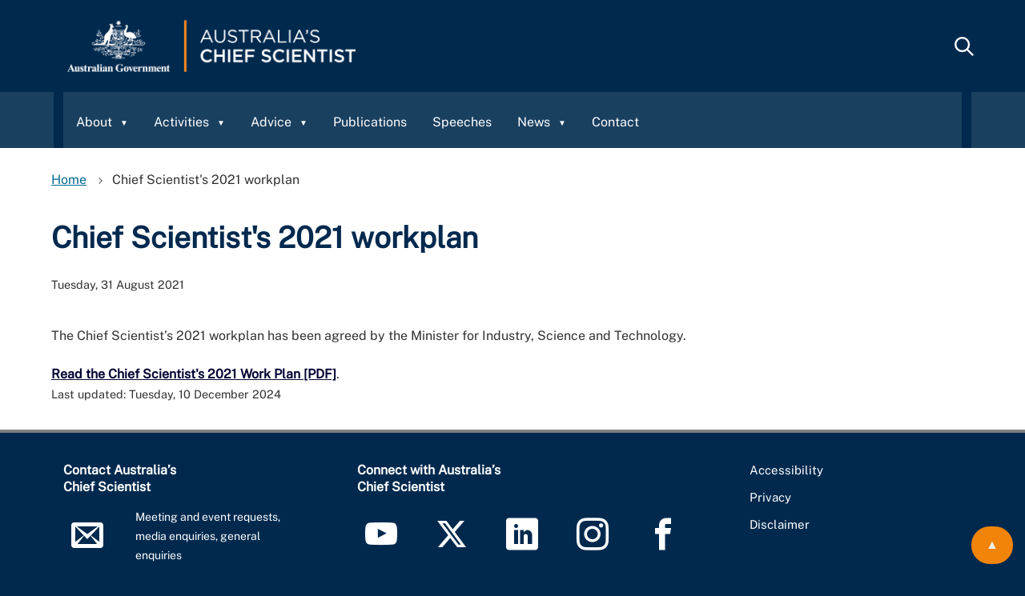

--- FILE ---
content_type: text/html; charset=UTF-8
request_url: https://www.chiefscientist.gov.au/workplan
body_size: 5057
content:
<!DOCTYPE html>
<html lang="en" dir="ltr">
  <head>
    <meta charset="utf-8" />
<script async src="https://www.googletagmanager.com/gtag/js?id=UA-10551661-1"></script>
<script>window.dataLayer = window.dataLayer || [];function gtag(){dataLayer.push(arguments)};gtag("js", new Date());gtag("set", "developer_id.dMDhkMT", true);gtag("config", "UA-10551661-1", {"groups":"default","anonymize_ip":true,"page_placeholder":"PLACEHOLDER_page_path"});gtag("config", "G-385710169", {"groups":"default","page_placeholder":"PLACEHOLDER_page_location"});gtag("config", "G-FXLR5WH90E", {"groups":"default","page_placeholder":"PLACEHOLDER_page_location"});gtag('config', 'G-0XT7NFV9ZS', {'name': 'govcms'}); gtag('govcms.send', 'pageview', {'anonymizeIp': true})</script>
<meta name="description" content="The Chief Scientist’s 2021 workplan has been agreed by the Minister for Industry, Science and Technology." />
<link rel="canonical" href="https://www.chiefscientist.gov.au/workplan" />
<meta name="Generator" content="Drupal 10 (http://drupal.org) + GovCMS (http://govcms.gov.au)" />
<meta name="MobileOptimized" content="width" />
<meta name="HandheldFriendly" content="true" />
<meta name="viewport" content="width=device-width, initial-scale=1.0" />
<link rel="icon" href="/sites/default/files/favicon_0.ico" type="image/vnd.microsoft.icon" />

    <title>Chief Scientist&#039;s 2021 workplan | Chief Scientist</title>
    <link rel="stylesheet" media="all" href="/sites/default/files/css/css_phRxhFR_A469ZdgpYNm0Q0cCbBGIGViuMVSZixvQTpM.css?delta=0&amp;language=en&amp;theme=govcms8_uikit_starter&amp;include=eJxLzy9Lzi22iC_NzM4siS8uSSwqSS3ST8_JT0rM0S0uqczJzEvXSceqqDgnMzlbp7iyuCQ1Vz8psTgVAJUgHkQ" />
<link rel="stylesheet" media="all" href="/sites/default/files/css/css_L2NjMHC4UIodr_qX7VUSa0B8olQraYM3Ez2fY-ycx3A.css?delta=1&amp;language=en&amp;theme=govcms8_uikit_starter&amp;include=eJxLzy9Lzi22iC_NzM4siS8uSSwqSS3ST8_JT0rM0S0uqczJzEvXSceqqDgnMzlbp7iyuCQ1Vz8psTgVAJUgHkQ" />

    <script src="/sites/default/files/js/js_E73hmhhlZKjnAxhBmzSpHwY6ZUL1QZXqhyj39L7Cfkw.js?scope=header&amp;delta=0&amp;language=en&amp;theme=govcms8_uikit_starter&amp;include=eJx1ykEKwCAMBdELWdz2NpJaGz5GAyYVvH33BbfzhlVZSqJOshzZIv9CYJ252ZleVHgyp-FlxGw2aeyURS-Sw3wJOm8mE-Qamt54UIZFdPgHKRw5LQ"></script>

    <style>
      :root{
                  --color-1: #010332;
                          --color-2: #cedc36;
                          --color-3: white;
                          --color-4: white;
                          --header-color: #010332;
                                  --nav-color: #d0d0ce;
                          --nav-link-color: #414042;
                                          --heading-color: #010332;
                          --link-color: #010332;
                          --link-color-hover: #010332;
                          --footer-background: #d0d0ce;
                          --footer-link-color: #414042;
                          --search-color: #cedc36;
                          --highlight-color: white;
              }
    </style>
    <script>
        document.addEventListener('DOMContentLoaded', function() {
        cssVars();
      }, false);
    </script>
  </head>
  <body class="page-node-1514 path-node page-node-type-govcms-news-and-media context-workplan">
  <div id="fb-root"></div>
  <script async defer crossorigin="anonymous" src="https://connect.facebook.net/en_US/sdk.js#xfbml=1&version=v4.0"></script>
    <div id="top">
            <a href="#main-content" class="visually-hidden focusable">
        Skip to main content
      </a>
    </div>
    
      <div class="dialog-off-canvas-main-canvas" data-off-canvas-main-canvas>
    


<div class="au-body au-grid layout-container">
    

<div>
  <header  class="au-header au-body">
    <div class="container">
      <div class="row header--vertical-align">
        <h1 class="visually-hidden">Australia's Chief Scientist</h1>
                  <div class="logo">
              <div class="region region-logo">
    <div id="block-govcms8-uikit-starter-sitebranding" class="block block-system block-system-branding-block">
  
    
        <a href="/" title="Home" rel="home">
      <img src="/sites/default/files/ACS_inline_website.png" alt="Australia's Chief Scientist"/>
    </a>
      
</div>

  </div>

          </div>
                   
          
            <div class="navigation">
              <div class="region region-navigation">
    
  
                <nav id="block-govcms8-uikit-starter-mainnavigation" class="au-main-nav" aria-label="main navigation">
          <div class="megamenu megamenu--dropdown col-md-12">
                                                    
          <label class="visually-hidden" id="block-govcms8-uikit-starter-mainnavigation-menu">Main navigation</label>
          
                                
<button id='mobile-menu-toggle' class="megamenu-toggle au-main-nav__toggle" aria-expanded="false" aria-pressed="false">
  <span class="sr-only">Menu</span>
</button>

        <ul data-region="navigation" class="au-link-list js-nav-system" aria-label="Main navigation. Use up and down key to navigate" id="main-dropdown-menu">
    <form action="/search" method="get" id="views-exposed-form-content-search-page-4" accept-charset="UTF-8" data-drupal-form-fields="edit-keys">
      <div class="js-form-item form-item js-form-type-textfield form-type-textfield js-form-item-keys form-item-keys">
                <label for="edit-keys-4">Enter search terms</label>
                <input placeholder="Begin your search here..." data-drupal-selector="edit-keys" type="text" id="edit-keys-4" name="keys" value="" size="30" maxlength="128" class="form-text au-text-input">

        </div>
        <div data-drupal-selector="edit-actions" class="form-actions js-form-wrapper form-wrapper" id="edit-actions-4">  <input data-drupal-selector="edit-submit-content-search" type="submit" id="edit-submit-content-search-4" value="Submit search" class="js-form-submit form-submit au-btn">
        </div>


    </form>
    
  
          
            
                  
      <li class="menu-item menu-item--expanded nav-item js-nav-system__item">
        <a href="/about/australias-chief-scientist" class="menu-item menu-item--expanded nav-item js-nav-system__item js-nav-system__link" title="has sub items" data-drupal-link-system-path="node/1560">About</a>
                                                      <a aria-expanded="false" role="button" title="Show sub links" href="javascript:void(0);" class="toggle-sub"><span class="visually-hidden">Show sub navigation</span></a>
                                        
                        <ul class="sub-nav__menu sub-nav__menu-1 js-nav-system__subnav subnav" data-visually-hidden="true" aria-label="Sub navigation. Use up and down keys to navigate. Press ESC to return to the main navigation.">
          
      
          
            
                  
      <li class="menu-item sub-nav__group js-nav-system__subnav__item">
        <a href="/about/australias-chief-scientist" title="Australia&#039;s Chief Scientist" class="menu-item sub-nav__group js-nav-system__subnav__item js-nav-system__subnav__link" data-drupal-link-system-path="node/1560">Australia&#039;s Chief Scientist</a>
                        
      </li>
          
            
                  
      <li class="menu-item sub-nav__group js-nav-system__subnav__item">
        <a href="/professor-tony-haymet" class="menu-item sub-nav__group js-nav-system__subnav__item js-nav-system__subnav__link">Professor Tony Haymet</a>
                        
      </li>
          
            
                  
      <li class="menu-item sub-nav__group js-nav-system__subnav__item">
        <a href="/about/previous-chief-scientists" class="menu-item sub-nav__group js-nav-system__subnav__item js-nav-system__subnav__link" data-drupal-link-system-path="node/1451">Previous chief scientists</a>
                        
      </li>
        </ul>
  
              
                                          
      </li>
          
            
                  
      <li class="menu-item menu-item--expanded nav-item js-nav-system__item">
        <a href="/activities" class="menu-item menu-item--expanded nav-item js-nav-system__item js-nav-system__link" title="has sub items" data-drupal-link-system-path="node/1379">Activities</a>
                                                      <a aria-expanded="false" role="button" title="Show sub links" href="javascript:void(0);" class="toggle-sub"><span class="visually-hidden">Show sub navigation</span></a>
                                        
                        <ul class="sub-nav__menu sub-nav__menu-1 js-nav-system__subnav subnav" data-visually-hidden="true" aria-label="Sub navigation. Use up and down keys to navigate. Press ESC to return to the main navigation.">
          
      
          
            
                  
      <li class="menu-item sub-nav__group js-nav-system__subnav__item">
        <a href="/activities/boards-and-committees" class="menu-item sub-nav__group js-nav-system__subnav__item js-nav-system__subnav__link" data-drupal-link-system-path="node/1741">Boards and Committees</a>
                        
      </li>
        </ul>
  
              
                                          
      </li>
          
            
                  
      <li class="menu-item menu-item--expanded nav-item js-nav-system__item">
        <a href="/advice" class="menu-item menu-item--expanded nav-item js-nav-system__item js-nav-system__link" title="has sub items" data-drupal-link-system-path="node/1724">Advice</a>
                                                      <a aria-expanded="false" role="button" title="Show sub links" href="javascript:void(0);" class="toggle-sub"><span class="visually-hidden">Show sub navigation</span></a>
                                        
                        <ul class="sub-nav__menu sub-nav__menu-1 js-nav-system__subnav subnav" data-visually-hidden="true" aria-label="Sub navigation. Use up and down keys to navigate. Press ESC to return to the main navigation.">
          
      
          
            
                  
      <li class="menu-item sub-nav__group js-nav-system__subnav__item">
        <a href="/advice/national-science-and-technology-council" title="National Science and Technology Council" class="menu-item sub-nav__group js-nav-system__subnav__item js-nav-system__subnav__link" data-drupal-link-system-path="node/688">National Science and Technology Council</a>
                        
      </li>
          
            
                  
      <li class="menu-item sub-nav__group js-nav-system__subnav__item">
        <a href="/advice/forum-australian-chief-scientists" class="menu-item sub-nav__group js-nav-system__subnav__item js-nav-system__subnav__link" data-drupal-link-system-path="node/1472">Forum of Australian Chief Scientists</a>
                        
      </li>
          
            
                  
      <li class="menu-item sub-nav__group js-nav-system__subnav__item">
        <a href="/advice/government-scientists-group" title="Government Scientists Group" class="menu-item sub-nav__group js-nav-system__subnav__item js-nav-system__subnav__link" data-drupal-link-system-path="node/1561">Government Scientists Group</a>
                        
      </li>
        </ul>
  
              
                                          
      </li>
          
            
                  
      <li class="menu-item">
        <a href="/news/publications" title="Publications" class="menu-item js-nav-system__subnav__link" data-drupal-link-system-path="news/publications">Publications</a>
                        
      </li>
          
            
                  
      <li class="menu-item">
        <a href="/news/speeches" title="Speeches" class="menu-item js-nav-system__subnav__link">Speeches</a>
                        
      </li>
          
            
                  
      <li class="menu-item menu-item--expanded nav-item js-nav-system__item">
        <a href="/media" title="has sub items" class="menu-item menu-item--expanded nav-item js-nav-system__item js-nav-system__link">News</a>
                                                      <a aria-expanded="false" role="button" title="Show sub links" href="javascript:void(0);" class="toggle-sub"><span class="visually-hidden">Show sub navigation</span></a>
                                        
                        <ul class="sub-nav__menu sub-nav__menu-1 js-nav-system__subnav subnav" data-visually-hidden="true" aria-label="Sub navigation. Use up and down keys to navigate. Press ESC to return to the main navigation.">
          
      
          
            
                  
      <li class="menu-item sub-nav__group js-nav-system__subnav__item">
        <a href="/news/latest-news" title="Latest news" class="menu-item sub-nav__group js-nav-system__subnav__item js-nav-system__subnav__link" data-drupal-link-system-path="taxonomy/term/5">Latest news</a>
                        
      </li>
          
            
                  
      <li class="menu-item sub-nav__group js-nav-system__subnav__item">
        <a href="/news/media" title="Media" class="menu-item sub-nav__group js-nav-system__subnav__item js-nav-system__subnav__link" data-drupal-link-system-path="news/media">Media</a>
                        
      </li>
        </ul>
  
              
                                          
      </li>
          
            
                  
      <li class="menu-item">
        <a href="/contact" class="menu-item js-nav-system__subnav__link" data-drupal-link-system-path="node/676">Contact</a>
                        
      </li>
        </ul>
  


                  </div>
        <div class="au-main-nav__overlay" aria-controls="main-nav-default" onclick="return AU.mainNav.Toggle( this )">
  </nav>


  </div>

            </div>

            
                  <div class="search">
              <div class="region region-search">
    <div class="views-exposed-form block block-views block-views-exposed-filter-blockcontent-search-page-1" data-drupal-selector="views-exposed-form-content-search-page-1" id="block-exposedformcontent-searchpage-1">
  
    
      <form action="/search" method="get" id="views-exposed-form-content-search-page-1" accept-charset="UTF-8">
  <div class="js-form-item form-item js-form-type-textfield form-type-textfield js-form-item-keys form-item-keys">
            <label for="edit-keys">Enter search terms</label>
                  <input  placeholder="Begin your search here..." data-drupal-selector="edit-keys" type="text" id="edit-keys" name="keys" value="" size="30" maxlength="128" class="form-text au-text-input" />

                  </div>
<div data-drupal-selector="edit-actions" class="form-actions js-form-wrapper form-wrapper" id="edit-actions">  <input data-drupal-selector="edit-submit-content-search" type="submit" id="edit-submit-content-search" value="Submit search" class="js-form-submit form-submit au-btn" />
</div>


</form>

  </div>

  </div>

          </div>
        
      </div>
    </div>
  </header>

</div>

      <div class="page-help">
      <div class="container">
        
      </div>
    </div>
  
      <div class="page-admin">
      
    </div>
  
              <div class="content-top">
        <div class="container">
            <div class="region region-content-top">
    <div id="block-govcms8-uikit-starter-breadcrumbs" class="block block-system block-system-breadcrumb-block">
  
    
        <nav class="au-breadcrumbs" aria-label="breadcrumb">
  <ol class="au-link-list au-link-list--inline">
          <li>
                  <a href="/">Home</a>
              </li>
          <li>
                  Chief Scientist&#039;s 2021 workplan
              </li>
      </ol>
</nav>

  </div>
<div id="block-govcms8-uikit-starter-pagetitle" class="block block-core block-page-title-block">
  
    
      
  <h1 class="au-header-heading">
  <h1 class="au-header-heading">Chief Scientist&#039;s 2021 workplan</h1>

</h1>


  </div>
<div id="block-govcms8-uikit-starter-authoredon" class="block block-ctools-block block-entity-fieldnodecreated">
  
    
      
<span><time datetime="2021-08-31T15:23:38+10:00" title="Tuesday, August 31, 2021 - 15:23">Tuesday, 31 August 2021</time>
</span>

  </div>

  </div>

        </div>
      </div>
      
    <main>
    <a id="main-content" tabindex="-1"></a>
                    <div class="container">

                  <div class="main-content">
            <div class="region region-content">
    <div data-drupal-messages-fallback class="hidden"></div><div id="block-govcms8-uikit-starter-mainpagecontent" class="block block-system block-system-main-block">
  
    
      
<div class="page-layout--1212 page-layout">
        <section class="page-layout__content-section">
                    <div class="row">
          <div class="page-layout__content">
            
            <div class="field field--name-body field--type-text-with-summary field--label-hidden field__item"><p>The Chief Scientist’s 2021 workplan has been agreed by the Minister for Industry, Science and Technology.</p>
<p><a href="/sites/default/files/2021-08/Australia%27s%20Chief%20Scientist%202021%20Strategic%20Workplan.pdf">Read the Chief Scientist's 2021 Work Plan&nbsp;[PDF]</a>.</p>
</div>
      
          </div>
          <aside class="page-layout__sidebar">
            
          </aside>
        </div>
                </section>
    </div>


  </div>
<div id="block-govcms8-uikit-starter-changed" class="block block-ctools-block block-entity-fieldnodechanged">
  
    
      
            <div class="field field--name-changed field--type-changed field--label-hidden field__item"><time datetime="2024-12-10T11:21:47+11:00" title="Tuesday, December 10, 2024 - 11:21">Last updated: Tuesday, 10 December 2024</time>
</div>
      
  </div>

  </div>

          </div>
              </div>

      </main>

    
    
    
    
              
<footer class="au-footer au-body">
  <div class="container">

                
                    
      <div class="postscript row">

              <div class="postscript-1 col-sm-12 col-md-12">
            <div class="region region-postscript-1">
    
<div class="container footer-navigation-container">
    <div class="footer-navigation-section footer-navigation-section-contact">
        <h3>
            Contact Australia’s<br>
            Chief Scientist
        </h3>
        <ul class="socialmedia-links" style="justify-content:flex-start; flex-wrap:wrap;">
                         <li><a target="_blank" href="/contact"       ><em><i class="footer-icon-i icon-envelop" aria-hidden="true">#</i></em></a></li>             <li style="flex-basis: 60%; flex-grow: 1;"><p><a target="_blank" class="socialmedia-links-text" href="/contact">Meeting and event requests, media enquiries, general enquiries</a></p></li>
        </ul>

    </div>
    <div class="footer-navigation-section footer-navigation-section-connect">
        <h3>
            Connect with Australia’s  <br>
            Chief Scientist
        </h3>
        <ul class="socialmedia-links">
             <li> <a target="_blank" href="https://www.youtube.com/channel/UCxMQgumu_Yx716tCTtvWA0A"    ><em><i style="margin-bottom:300px;" class="footer-icon-i icon-youtube"    aria-hidden="true"></i></em></a></li>              <li> <a target="_blank" href="https://twitter.com/ScienceChiefAu"  ><em><i style="margin-bottom:300px;" class="footer-icon-i icon-x"          aria-hidden="true"></i></em></a></li>              <li> <a target="_blank" href="https://au.linkedin.com/company/australiaschiefscientist"   ><em><i style="margin-bottom:300px;" class="footer-icon-i icon-linkedin"   aria-hidden="true"></i></em></a></li>              <li> <a target="_blank" href="https://www.instagram.com/sciencechiefau/"  ><em><i style="margin-bottom:300px;" class="footer-icon-i icon-instagram"  aria-hidden="true"></i></em></a></li>              <li> <a target="_blank" href="https://www.facebook.com/246270552403"   ><em><i style="margin-bottom:300px;" class="footer-icon-i icon-facebook"   aria-hidden="true"></i></em></a></li>         </ul>
    </div>
    <div class="footer-navigation-section footer-navigation-section-explore">
                        <p>
                                                                                            <a href="/Accessibility">Accessibility</a>
                                                                                <a href="/privacy">Privacy</a>
                                                                                <a href="/Disclaimer">Disclaimer</a>
                    </p>
    </div>
</div>
<div class="container acknoledgement-container">
    <div class="image-container">
        <img src="/sites/default/files/2024-11/acknoledgement-logo.jpg" data-entity-uuid="" data-entity-type="" alt="acknoledgement logo" width="389" height="363">
    </div>
    <div class="text-container">
        <p>
            Acknowledgment of Country
        </p>
        <p>Australia's Chief Scientist and the Office of the Chief Scientist recognise the first peoples of this nation and their ongoing cultural and spiritual connections to the lands, waters, seas, skies, and communities. We acknowledge First Nations peoples as the Traditional Custodians and Lore Keepers of the oldest living culture and pay respects to their Elders past and present.</p>
    </div>
</div>

<div id="block-styleoveride" class="block block-block-content block-block-content2d5a379d-a566-4674-9fc4-2fcc3ad1dd3b">
  
    
      
            <div class="field field--name-field-content field--type-text-long field--label-hidden field__item"><p><style type="text/css">@media (max-width: 768px){
                  .twitter_container .twitter-timeline{
                    width:auto !important;
                    overflow: hidden;
                    position: relative;
                    /* padding-bottom: 56.25%; */
                    margin-bottom: 2% !important;
                  }
                  .twitter_container .twitter-timeline iframe{
                    position: absolute;
                    top: 0px;
                    left: 0px;
                    width: 100% !important;
                  }
                }
                @media (max-width: 993px) and (min-width: 769px){
                  .twitter_container .twitter-timeline{
                    width:350px !important;
                  }
                }
                nav#block-govcms8-uikit-starter-footer ul{
                    justify-content: center;
                }
.sciencesuperpower-block-container.container {
	margin-top: 150px
}
                </style></p>
</div>
      
  </div>

  </div>

        </div>
      
      
      
      
      </div>    
    
  </div>
  </footer>
  <a href="#top" title="Back to top" class="back-to-top__link au-direction-link au-direction-link--up is-visible"><span class="remove-icon remove-icon-arrow-up">▲</span><span class="visually-hidden">Back to top</span></a>

</div>
  </div>

    
    <script type="application/json" data-drupal-selector="drupal-settings-json">{"path":{"baseUrl":"\/","pathPrefix":"","currentPath":"node\/1514","currentPathIsAdmin":false,"isFront":false,"currentLanguage":"en"},"pluralDelimiter":"\u0003","suppressDeprecationErrors":true,"google_analytics":{"account":"UA-10551661-1","trackOutbound":true,"trackMailto":true,"trackTel":true,"trackDownload":true,"trackDownloadExtensions":"7z|aac|arc|arj|asf|asx|avi|bin|csv|doc(x|m)?|dot(x|m)?|exe|flv|gif|gz|gzip|hqx|jar|jpe?g|js|mp(2|3|4|e?g)|mov(ie)?|msi|msp|pdf|phps|png|ppt(x|m)?|pot(x|m)?|pps(x|m)?|ppam|sld(x|m)?|thmx|qtm?|ra(m|r)?|sea|sit|tar|tgz|torrent|txt|wav|wma|wmv|wpd|xls(x|m|b)?|xlt(x|m)|xlam|xml|z|zip"},"ajaxTrustedUrl":{"\/search":true},"user":{"uid":0,"permissionsHash":"8fece62415e26d8047636540b1f7901297e8515d4e6799a9c2aaa4c09eab4919"}}</script>
<script src="/sites/default/files/js/js_i9TWaKUumqAzUm_9zZQ2IF-7UZhvNOYkZ5Ie-JD5Ppk.js?scope=footer&amp;delta=0&amp;language=en&amp;theme=govcms8_uikit_starter&amp;include=eJx1ykEKwCAMBdELWdz2NpJaGz5GAyYVvH33BbfzhlVZSqJOshzZIv9CYJ252ZleVHgyp-FlxGw2aeyURS-Sw3wJOm8mE-Qamt54UIZFdPgHKRw5LQ"></script>

  </body>
</html>
